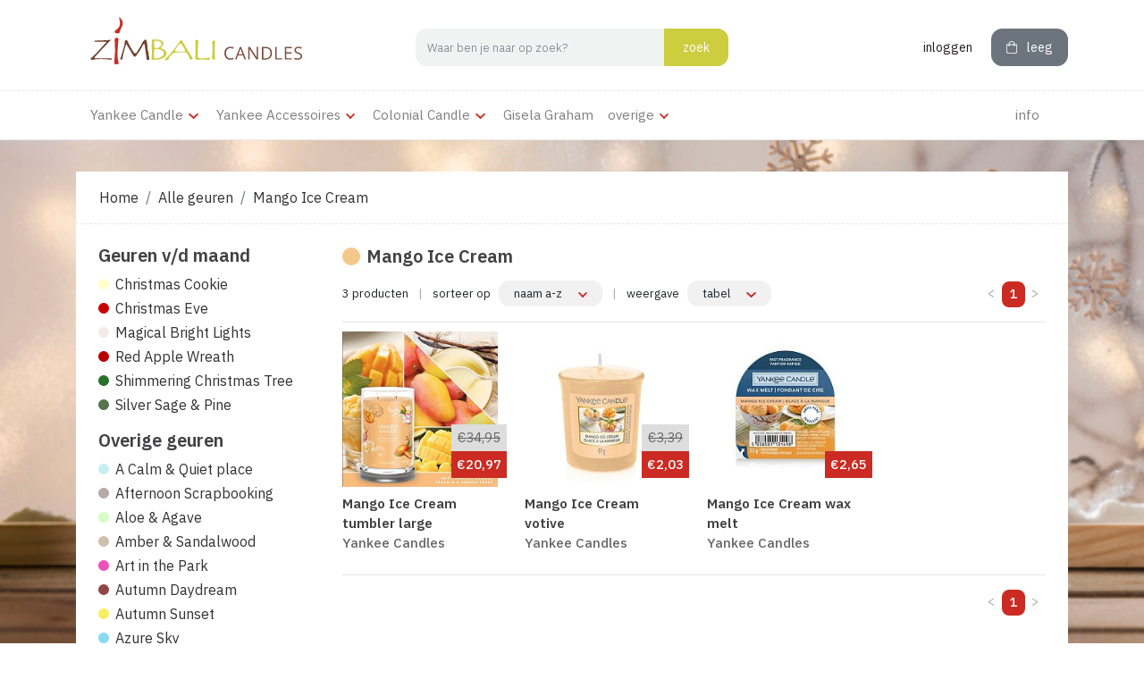

--- FILE ---
content_type: text/html; charset=UTF-8
request_url: https://www.zimbalicandles.nl/nl/webshop/scents/view/Mango_Ice_Cream/view:grid
body_size: 8787
content:
<!DOCTYPE html>
<html>
	<head>
		<title id="title">Zimbali Candles</title>
		
		<meta http-equiv="Content-Type" content="text/html; charset=utf-8" />
	    <meta name="author" content="eyebizz.nl | een allround internetoplossing voor het MKB: website, E-commerce, modules, klantbeheer en meer!"/>
	    <meta name="robots" content="index, follow" />
		<meta name="description" content="Welkom in de webwinkel van Zimbali Candles. Graag presenteren we hier een selectie van ons aanbod aan producten. Ons assortiment kent naast de bekende merken als Yankee Candle en Colonial Candle ook een verscheidenheid aan accessoires">
		<meta name="keywords" content="Zimbali Candles, Weustenrade, Geurkaarsen, Yankee Candle, Yankeecandle, Yankeecandles, Yankee candles, Krinkels, Gisela Graham, Jar Candles, Decoratie, Cadeau-artikelen">
		<meta http-equiv="language" content="nl">
		<meta name="generator" content="eyebizz CMS">
		<meta name="copyright" content="eyetractive.nl | masters in multimedia en internet" />

        <link rel="canonical" href="https://www.zimbalicandles.nl/nl/webshop/scents/view/Mango_Ice_Cream/view:grid" />

        <meta name="viewport" content="width=device-width, initial-scale=1, shrink-to-fit=no">

        <link rel="apple-touch-icon" sizes="57x57" href="/theme/zimbali/fav/apple-icon-57x57.png">
        <link rel="apple-touch-icon" sizes="60x60" href="/theme/zimbali/fav/apple-icon-60x60.png">
        <link rel="apple-touch-icon" sizes="72x72" href="/theme/zimbali/fav/apple-icon-72x72.png">
        <link rel="apple-touch-icon" sizes="76x76" href="/theme/zimbali/fav/apple-icon-76x76.png">
        <link rel="apple-touch-icon" sizes="114x114" href="/theme/zimbali/fav/apple-icon-114x114.png">
        <link rel="apple-touch-icon" sizes="120x120" href="/theme/zimbali/fav/apple-icon-120x120.png">
        <link rel="apple-touch-icon" sizes="144x144" href="/theme/zimbali/fav/apple-icon-144x144.png">
        <link rel="apple-touch-icon" sizes="152x152" href="/theme/zimbali/fav/apple-icon-152x152.png">
        <link rel="apple-touch-icon" sizes="180x180" href="/theme/zimbali/fav/apple-icon-180x180.png">
        <link rel="icon" type="image/png" sizes="192x192"  href="/theme/zimbali/fav/android-icon-192x192.png">
        <link rel="icon" type="image/png" sizes="32x32" href="/theme/zimbali/fav/favicon-32x32.png">
        <link rel="icon" type="image/png" sizes="96x96" href="/theme/zimbali/fav/favicon-96x96.png">
        <link rel="icon" type="image/png" sizes="16x16" href="/theme/zimbali/fav/favicon-16x16.png">
        <link rel="manifest" href="/theme/zimbali/fav/manifest.json">
        <meta name="msapplication-TileColor" content="#ffffff">
        <meta name="msapplication-TileImage" content="/theme/zimbali/fav/ms-icon-144x144.png">
        <meta name="theme-color" content="#ffffff">

        <link rel="stylesheet" type="text/css" href="/theme/zimbali/bootstrap/css/bootstrap.css?v=2" />
        <link rel="stylesheet" type="text/css" href="/theme/zimbali/css/external.css?v=4" />
        <link href="https://fonts.googleapis.com/css?family=IBM+Plex+Sans:100,200,300,400,500,600,700" rel="stylesheet">

        <script defer src="/theme/zimbali/fa/js/fontawesome-all.js?v=2"></script>

        <script type="text/javascript" src="/theme/zimbali/js/jquery-3.3.1.min.js?v=2"></script>
        <script src="https://cdnjs.cloudflare.com/ajax/libs/popper.js/1.12.9/umd/popper.min.js" integrity="sha384-ApNbgh9B+Y1QKtv3Rn7W3mgPxhU9K/ScQsAP7hUibX39j7fakFPskvXusvfa0b4Q" crossorigin="anonymous"></script>
        <script src="https://maxcdn.bootstrapcdn.com/bootstrap/4.0.0/js/bootstrap.min.js" integrity="sha384-JZR6Spejh4U02d8jOt6vLEHfe/JQGiRRSQQxSfFWpi1MquVdAyjUar5+76PVCmYl" crossorigin="anonymous"></script>
        <script type="text/javascript" src="/theme/zimbali/js/site.js?v=3"></script>

		            <link rel="shortcut icon" href="/theme/zimbali/uploads/settings/2024-02-16-100256flat-lay-colorful-paper-spring-flowers-frame_23-2148413811.jpg">
            <link rel="icon" type="image/vnd.microsoft.icon" href="/theme/zimbali/uploads/settings/2024-02-16-100256flat-lay-colorful-paper-spring-flowers-frame_23-2148413811.jpg" />
			
	<!-- REST aan het einde van de body -->

	</head>

	<body class="layout_columnleft " style="background-image:url('/theme/zimbali/uploads/settings/2026-01-14-091501wood-table-near-bank-snow-plant-twig-snowflakes-fairy-lights_23-2148011933.jpg')">

        <main>
            
                <header>
                    <div class="header-top">
                        <div class="container">
                            <div class="row">
                                <div class="col-md-3 col-lg-4 text-center text-md-left">
                                    <a href="/" title="Zimbali Candles - Home">
                                        <img class="logo d-none d-lg-block" alt="Zimbali Candles" src="/theme/zimbali/images/logo.svg">
                                        <img class="logo d-inline-block d-md-block d-lg-none mb-3 mb-md-0" alt="Zimbali Candles" src="/theme/zimbali/images/logo-small.svg">
                                    </a>
                                </div>
                                <div class="col-md-4">
                                    <form method="get" action="/nl/webshop/products/search/" accept-charset="utf-8" class="needs-validation">                                    <div class="input-group">
                                        <input id="headerSearchInput" type="text" class="form-control" name="term" placeholder="Waar ben je naar op zoek?" aria-label="Waar ben je naar op zoek?" >
                                        <div class="input-group-append">
                                            <button class="btn btn-success" type="submit">zoek</button>
                                        </div>
                                    </div>
                                    </form>                                </div>
                                <div class="col-md-5 col-lg-4 text-left text-md-right mt-3 mt-md-0">

                                                                            <a class="btn btn-link account mr-md-2 mr-lg-0" href="/nl/webshop/customers/login/via:header/">inloggen</a>
                                                                            
<span id="cart-button">
    <a class="btn btn-secondary btn-cart"  href="/nl/webshop/orders/cart/">
        <i class="fal fa-shopping-bag"></i>

        <span id="cart-amount-products">
            leeg        </span>
    </a>
</span>                                </div>
                            </div>
                        </div>
                    </div>
                    <div class="header-menu">
                        <div class="container">
                            <nav class="navbar navbar-expand-lg navbar-light" id="Hoofdmenu">
	<a class="navbar-brand d-block d-lg-none" href="#">Hoofdmenu</a>
	<button class="navbar-toggler" type="button" data-toggle="collapse" data-target="#navbarSupportedContent" aria-controls="navbarSupportedContent" aria-expanded="false" aria-label="Toggle navigation">
		<span class="navbar-toggler-icon"></span>
	</button>

	
	<div class="collapse navbar-collapse" id="navbarSupportedContent">
		<ul class="navbar-nav mr-auto">

			<li class="nav-item dropdown "><a class="nav-link" href="/nl/webshop/collections/view/27">Yankee Candle <i class="fas fa-chevron-down"></i></a><div class="dropdown-menu" style="width: 800px;"><div class="row justify-content-start p-1"><div class="col-12 col-lg-4"><div class="card bg-light border-0 p-2"><strong class="pl-2">Per geur:</strong><a class="dropdown-item mb-2" href="/nl/webshop/scents/index/"><i class="fas fa-chevron-right"></i> alle geuren</a><strong class="pl-2">Geur v/d maand:</strong><a class="dropdown-item" href="/nl/webshop/scents/view/Christmas_Cookie/"><i class="fas fa-chevron-right"></i> Christmas Cookie</a><a class="dropdown-item" href="/nl/webshop/scents/view/Christmas_Eve/"><i class="fas fa-chevron-right"></i> Christmas Eve</a><a class="dropdown-item" href="/nl/webshop/scents/view/Magical_Bright_Lights/"><i class="fas fa-chevron-right"></i> Magical Bright Lights</a><a class="dropdown-item" href="/nl/webshop/scents/view/Red_Apple_Wreath/"><i class="fas fa-chevron-right"></i> Red Apple Wreath</a><a class="dropdown-item" href="/nl/webshop/scents/view/Shimmering_Christmas_Tree/"><i class="fas fa-chevron-right"></i> Shimmering Christmas Tree</a><a class="dropdown-item" href="/nl/webshop/scents/view/Silver_Sage_Pine/"><i class="fas fa-chevron-right"></i> Silver Sage & Pine</a></div></div><div class="col-12 col-lg-8"><div class="card bg-white border-0 p-2"><div class="row" style="width: 400px;"><strong class="w-100 pl-2">Per soort:</strong><a class="dropdown-item col-12 col-lg-6" href="/nl/webshop/collections/view/96"><i class="fas fa-chevron-right"></i> Signature Collectie alle maten -25% </a><a class="dropdown-item col-12 col-lg-6" href="/nl/webshop/collections/view/103"><i class="fas fa-chevron-right"></i> Fantastic Fall </a><a class="dropdown-item col-12 col-lg-6" href="/nl/webshop/collections/view/104"><i class="fas fa-chevron-right"></i> Apres Ski 25% korting</a><a class="dropdown-item col-12 col-lg-6" href="/nl/webshop/collections/view/100"><i class="fas fa-chevron-right"></i> Passport to the Holidays 25% korting</a><a class="dropdown-item col-12 col-lg-6" href="/nl/webshop/collections/view/101"><i class="fas fa-chevron-right"></i> Hello Italy! </a><a class="dropdown-item col-12 col-lg-6" href="/nl/webshop/collections/view/2"><i class="fas fa-chevron-right"></i> Classic Candles small 25% korting  </a><a class="dropdown-item col-12 col-lg-6" href="/nl/webshop/collections/view/69"><i class="fas fa-chevron-right"></i> Waxmelts </a><a class="dropdown-item col-12 col-lg-6" href="/nl/webshop/collections/view/3"><i class="fas fa-chevron-right"></i> OUTLET 40% KORTING</a><a class="dropdown-item col-12 col-lg-6" href="/nl/webshop/collections/view/4"><i class="fas fa-chevron-right"></i> Votives 40% korting</a><a class="dropdown-item col-12 col-lg-6" href="/nl/webshop/collections/view/43"><i class="fas fa-chevron-right"></i> Kerstgeuren 25% op alle jars</a><a class="dropdown-item col-12 col-lg-6" href="/nl/webshop/collections/view/86"><i class="fas fa-chevron-right"></i> Filled Votives </a><a class="dropdown-item col-12 col-lg-6" href="/nl/webshop/collections/view/32"><i class="fas fa-chevron-right"></i> Theelichtjes</a><a class="dropdown-item col-12 col-lg-6" href="/nl/webshop/collections/view/28"><i class="fas fa-chevron-right"></i> Electric Scentplugs & refills </a><a class="dropdown-item col-12 col-lg-6" href="/nl/webshop/collections/view/6"><i class="fas fa-chevron-right"></i> Reed Diffusers 30% korting</a><a class="dropdown-item col-12 col-lg-6" href="/nl/webshop/collections/view/10"><i class="fas fa-chevron-right"></i> Carjars en 3pack</a><a class="dropdown-item col-12 col-lg-6" href="/nl/webshop/collections/view/55"><i class="fas fa-chevron-right"></i> Ultimate Carjars </a><a class="dropdown-item col-12 col-lg-6" href="/nl/webshop/collections/view/47"><i class="fas fa-chevron-right"></i> Giftsets </a></div></div></div></div></div></li><li class="nav-item dropdown "><a class="nav-link" href="/nl/webshop/collections/view/24">Yankee Accessoires <i class="fas fa-chevron-down"></i></a><div class="dropdown-menu"><a class="dropdown-item" href="/nl/webshop/collections/view/50"><i class="fas fa-chevron-right"></i> Kerst accessoires 40% korting</a><a class="dropdown-item" href="/nl/webshop/collections/view/13"><i class="fas fa-chevron-right"></i> Accessoires 40% korting</a><a class="dropdown-item" href="/nl/webshop/collections/view/39"><i class="fas fa-chevron-right"></i> Wastaartbranders 40% korting</a><a class="dropdown-item" href="/nl/webshop/collections/view/41"><i class="fas fa-chevron-right"></i> votive/theelicht houders 40% korting</a><a class="dropdown-item" href="/nl/webshop/collections/view/42"><i class="fas fa-chevron-right"></i> overige accessoires 40% korting</a></div></li><li class="nav-item dropdown "><a class="nav-link" href="/nl/webshop/collections/view/63">Colonial Candle  <i class="fas fa-chevron-down"></i></a><div class="dropdown-menu"><a class="dropdown-item" href="/nl/webshop/collections/view/79"><i class="fas fa-chevron-right"></i> Classic Line </a><a class="dropdown-item" href="/nl/webshop/collections/view/82"><i class="fas fa-chevron-right"></i> Wick candles 50% korting</a><a class="dropdown-item" href="/nl/webshop/collections/view/78"><i class="fas fa-chevron-right"></i> Pop of Color 50% korting</a><a class="dropdown-item" href="/nl/webshop/collections/view/81"><i class="fas fa-chevron-right"></i> M Baker 50% korting</a><a class="dropdown-item" href="/nl/webshop/collections/view/15"><i class="fas fa-chevron-right"></i> Waxblokjes 6 stuks 40% korting</a></div></li><li class="nav-item "><a class="nav-link" href="/nl/webshop/collections/view/23">Gisela Graham </a></li><li class="nav-item dropdown "><a class="nav-link" href="/nl/webshop/collections/view/30">overige <i class="fas fa-chevron-down"></i></a><div class="dropdown-menu"><a class="dropdown-item" href="/nl/webshop/collections/view/23"><i class="fas fa-chevron-right"></i> Gisela Graham SALE</a><a class="dropdown-item" href="/nl/webshop/collections/view/20"><i class="fas fa-chevron-right"></i> Krinkles Patience Brewster</a><a class="dropdown-item" href="/nl/webshop/collections/view/19"><i class="fas fa-chevron-right"></i> Diverse kado artikelen </a></div></li>		</ul>

		<ul class="navbar-nav ml-auto">

			<li class="nav-item dropdown pull-right "><a class="nav-link" href="/nl/page/2-Over-ons">Info</a><div class="dropdown-menu"><a class="dropdown-item" href="/nl/page/2-Over-ons">Over ons</a><a class="dropdown-item" href="/nl/page/6-Zimbali-spaarpunten">Spaarpunten</a><a class="dropdown-item" href="/nl/page/10-Betaling-verzending">Betaling & verzending</a><a class="dropdown-item" href="/nl/page/11-Retourneren">Retourneren</a><a class="dropdown-item" href="/nl/page/7-Kaarsen-info">Kaarsen info</a><a class="dropdown-item" href="/nl/page/12-Privacy">Privacy</a><a class="dropdown-item" href="/nl/page/3-Contact">Contact</a></div></li>		</ul>
	</div>
</nav>                        </div>
                    </div>
                </header>

                <div class="container">
                    <div class="main-content">

                        <div class="breadcrumbs-wrapper"><nav aria-label="breadcrumb">
  <ol class="breadcrumb bg-white m-0">
  <li class="breadcrumb-item"><a href="/">Home</a></li><li class="breadcrumb-item"><a href="/nl/webshop/scents/index/">Alle geuren</a></li><li class="breadcrumb-item"><a href="/nl/webshop/scents/view/Mango_Ice_Cream/">Mango Ice Cream</a></li></ol>
</nav></div>
                        <div class="layout-content">
                            <div class="row">
                                <div class="col-md-3"><div class="column  column-left">
<div class="d-none d-sm-none d-md-block">
    <div id="collections_module" class="s_box pt-2">
        <h2 class="h2-small">Geuren v/d maand</h2>
        <div class="s_list_1">
            <ul>
                                    <li><div class="scent-circle list" style="background-color:#ffffcc;"></div> <a href="/nl/webshop/scents/view/Christmas_Cookie/">Christmas Cookie</a></li>
                                    <li><div class="scent-circle list" style="background-color:#ca0000;"></div> <a href="/nl/webshop/scents/view/Christmas_Eve/">Christmas Eve</a></li>
                                    <li><div class="scent-circle list" style="background-color:#f0ebeb;"></div> <a href="/nl/webshop/scents/view/Magical_Bright_Lights/">Magical Bright Lights</a></li>
                                    <li><div class="scent-circle list" style="background-color:#b90000;"></div> <a href="/nl/webshop/scents/view/Red_Apple_Wreath/">Red Apple Wreath</a></li>
                                    <li><div class="scent-circle list" style="background-color:#29702a;"></div> <a href="/nl/webshop/scents/view/Shimmering_Christmas_Tree/">Shimmering Christmas Tree</a></li>
                                    <li><div class="scent-circle list" style="background-color:#57754d;"></div> <a href="/nl/webshop/scents/view/Silver_Sage_Pine/">Silver Sage & Pine</a></li>
                            </ul>
        </div>
        <h2 class="h2-small">Overige geuren</h2>
        <div class="s_list_1">
            <ul>
                                    <li><div class="scent-circle list" style="background-color:#c8eef0;"></div> <a href="/nl/webshop/scents/view/A_Calm_Quiet_place/">A Calm & Quiet place</a></li>
                                        <li><div class="scent-circle list" style="background-color:#b7a9a9;"></div> <a href="/nl/webshop/scents/view/Afternoon_Scrapbooking/">Afternoon Scrapbooking</a></li>
                                        <li><div class="scent-circle list" style="background-color:#d6fbc6;"></div> <a href="/nl/webshop/scents/view/Aloe_Agave/">Aloe & Agave</a></li>
                                        <li><div class="scent-circle list" style="background-color:#cec0b1;"></div> <a href="/nl/webshop/scents/view/Amber_Sandalwood/">Amber & Sandalwood</a></li>
                                        <li><div class="scent-circle list" style="background-color:#ec51bb;"></div> <a href="/nl/webshop/scents/view/Art_in_the_Park/">Art in the Park</a></li>
                                        <li><div class="scent-circle list" style="background-color:#924545;"></div> <a href="/nl/webshop/scents/view/Autumn_Daydream/">Autumn Daydream</a></li>
                                        <li><div class="scent-circle list" style="background-color:#f7ed64;"></div> <a href="/nl/webshop/scents/view/Autumn_Sunset/">Autumn Sunset</a></li>
                                        <li><div class="scent-circle list" style="background-color:#8adbf0;"></div> <a href="/nl/webshop/scents/view/Azure_Sky/">Azure Sky</a></li>
                                        <li><div class="scent-circle list" style="background-color:#eaeaea;"></div> <a href="/nl/webshop/scents/view/Baby_Powder/">Baby Powder</a></li>
                                        <li><div class="scent-circle list" style="background-color:#eff8aa;"></div> <a href="/nl/webshop/scents/view/Banoffee_Waffle/">Banoffee Waffle</a></li>
                                        <li><div class="scent-circle list" style="background-color:#8c8c46;"></div> <a href="/nl/webshop/scents/view/Bayberry/">Bayberry </a></li>
                                        <li><div class="scent-circle list" style="background-color:#6a77a0;"></div> <a href="/nl/webshop/scents/view/Bayside_Cedar/">Bayside Cedar</a></li>
                                        <li><div class="scent-circle list" style="background-color:#4c9bd6;"></div> <a href="/nl/webshop/scents/view/Beach_Escape/">Beach Escape</a></li>
                                        <li><div class="scent-circle list" style="background-color:#950000;"></div> <a href="/nl/webshop/scents/view/Black_Cherry/">Black Cherry</a></li>
                                        <li><div class="scent-circle list" style="background-color:#000000;"></div> <a href="/nl/webshop/scents/view/Black_Coconut/">Black Coconut</a></li>
                                        <li><div class="scent-circle list" style="background-color:#b8bfd5;"></div> <a href="/nl/webshop/scents/view/Black_Tea_Lemon/">Black Tea & Lemon</a></li>
                                        <li><div class="scent-circle list" style="background-color:#ffb366;"></div> <a href="/nl/webshop/scents/view/Calamansi_Cocktail/">Calamansi Cocktail</a></li>
                                        <li><div class="scent-circle list" style="background-color:#939393;"></div> <a href="/nl/webshop/scents/view/Candlelit_Cabin/">Candlelit Cabin</a></li>
                                        <li><div class="scent-circle list" style="background-color:#ffc299;"></div> <a href="/nl/webshop/scents/view/Capri_Glow/">Capri Glow</a></li>
                                        <li><div class="scent-circle list" style="background-color:#8a4500;"></div> <a href="/nl/webshop/scents/view/Cinnamon_Stick/">Cinnamon Stick</a></li>
                                        <li><div class="scent-circle list" style="background-color:#ffffff;"></div> <a href="/nl/webshop/scents/view/Clean_Cotton/">Clean Cotton</a></li>
                                        <li><div class="scent-circle list" style="background-color:#f5f0f0;"></div> <a href="/nl/webshop/scents/view/Coconut_Beach/">Coconut Beach</a></li>
                                        <li><div class="scent-circle list" style="background-color:#bde1ad;"></div> <a href="/nl/webshop/scents/view/Cucumber_Mint_Cooler/">Cucumber Mint Cooler</a></li>
                                        <li><div class="scent-circle list" style="background-color:#f9dcf1;"></div> <a href="/nl/webshop/scents/view/Desert_Blooms/">Desert Blooms</a></li>
                                        <li><div class="scent-circle list" style="background-color:#bddaa4;"></div> <a href="/nl/webshop/scents/view/Enchanted_Orchard/">Enchanted Orchard</a></li>
                                        <li><div class="scent-circle list" style="background-color:#687ac0;"></div> <a href="/nl/webshop/scents/view/Evening_Riverwalk/">Evening Riverwalk</a></li>
                                        <li><div class="scent-circle list" style="background-color:#f5c480;"></div> <a href="/nl/webshop/scents/view/Farm_Fresh_Peach/">Farm Fresh Peach</a></li>
                                        <li><div class="scent-circle list" style="background-color:#e7e7e7;"></div> <a href="/nl/webshop/scents/view/Fluffy_Towels/">Fluffy Towels</a></li>
                                        <li><div class="scent-circle list" style="background-color:#ffb9dc;"></div> <a href="/nl/webshop/scents/view/Fresh_Cut_Roses/">Fresh Cut Roses</a></li>
                                        <li><div class="scent-circle list" style="background-color:#f5d7a3;"></div> <a href="/nl/webshop/scents/view/Glistening_Leaves/">Glistening Leaves</a></li>
                                        <li><div class="scent-circle list" style="background-color:#d9993f;"></div> <a href="/nl/webshop/scents/view/Golden_Pumpkin/">Golden Pumpkin</a></li>
                                        <li><div class="scent-circle list" style="background-color:#9585c1;"></div> <a href="/nl/webshop/scents/view/Halloween_Mystical_tarrot_card/">Halloween Mystical Tarrot Card</a></li>
                                        <li><div class="scent-circle list" style="background-color:#f5d7f9;"></div> <a href="/nl/webshop/scents/view/Hand_Tied_Blooms/">Hand Tied Blooms</a></li>
                                        <li><div class="scent-circle list" style="background-color:#c40808;"></div> <a href="/nl/webshop/scents/view/Holiday_Cheer/">Holiday Cheer </a></li>
                                        <li><div class="scent-circle list" style="background-color:#cc0000;"></div> <a href="/nl/webshop/scents/view/Holiday_Hearth/">Holiday Hearth</a></li>
                                        <li><div class="scent-circle list" style="background-color:#74d89f;"></div> <a href="/nl/webshop/scents/view/Holiday_Winterfest/">Holiday Winterfest</a></li>
                                        <li><div class="scent-circle list" style="background-color:#b76f6f;"></div> <a href="/nl/webshop/scents/view/Home_Sweet_Home/">Home Sweet Home</a></li>
                                        <li><div class="scent-circle list" style="background-color:#f5eab2;"></div> <a href="/nl/webshop/scents/view/Iced_Berry_Lemonade/">Iced Berry Lemonade</a></li>
                                        <li><div class="scent-circle list" style="background-color:#3720ac;"></div> <a href="/nl/webshop/scents/view/Lakefront_Lodge/">Lakefront Lodge</a></li>
                                        <li><div class="scent-circle list" style="background-color:#fbe160;"></div> <a href="/nl/webshop/scents/view/Lemon_Gelato/">Lemon Gelato</a></li>
                                        <li><div class="scent-circle list" style="background-color:#acacff;"></div> <a href="/nl/webshop/scents/view/Lemon_Lavender/">Lemon Lavender</a></li>
                                        <li><div class="scent-circle list" style="background-color:#deb7f0;"></div> <a href="/nl/webshop/scents/view/Lilac_Blossoms/">Lilac Blossoms</a></li>
                                        <li><div class="scent-circle list" style="background-color:#d0d000;"></div> <a href="/nl/webshop/scents/view/Lime_Coriander/">Lime & Coriander</a></li>
                                        <li><div class="scent-circle list" style="background-color:#f4c88b;"></div> <b><a href="/nl/webshop/scents/view/Mango_Ice_Cream/">Mango Ice Cream</a></b></li>
                                        <li><div class="scent-circle list" style="background-color:#ffffff;"></div> <a href="/nl/webshop/scents/view/Midnight_Jasmine/">Midnight Jasmine</a></li>
                                        <li><div class="scent-circle list" style="background-color:#00008e;"></div> <a href="/nl/webshop/scents/view/Midsummers_Night/">Midsummers Night</a></li>
                                        <li><div class="scent-circle list" style="background-color:#9c214c;"></div> <a href="/nl/webshop/scents/view/Mulled_Sangria/">Mulled Sangria</a></li>
                                        <li><div class="scent-circle list" style="background-color:#d6d6d6;"></div> <a href="/nl/webshop/scents/view/North_Pole/">North Pole</a></li>
                                        <li><div class="scent-circle list" style="background-color:#83bdbe;"></div> <a href="/nl/webshop/scents/view/North_Pole_Hideaway/">North Pole Hideaway</a></li>
                                        <li><div class="scent-circle list" style="background-color:#c2d8f5;"></div> <a href="/nl/webshop/scents/view/Ocean_Air/">Ocean Air</a></li>
                                        <li><div class="scent-circle list" style="background-color:#abc997;"></div> <a href="/nl/webshop/scents/view/Olive_Cypress/">Olive & Cypress</a></li>
                                        <li><div class="scent-circle list" style="background-color:#cf7272;"></div> <a href="/nl/webshop/scents/view/Parisian_Holiday_Brunch/">Parisian Holiday Brunch</a></li>
                                        <li><div class="scent-circle list" style="background-color:#f94848;"></div> <a href="/nl/webshop/scents/view/Peppermint_Pinwheels/">Peppermint Pinwheels</a></li>
                                        <li><div class="scent-circle list" style="background-color:#f5dbdb;"></div> <a href="/nl/webshop/scents/view/Pink_Cherry_Vanilla/">Pink Cherry & Vanilla</a></li>
                                        <li><div class="scent-circle list" style="background-color:#ffbfdf;"></div> <a href="/nl/webshop/scents/view/Pink_Sands/">Pink Sands</a></li>
                                        <li><div class="scent-circle list" style="background-color:#825a2b;"></div> <a href="/nl/webshop/scents/view/Praline_Birch/">Praline & Birch</a></li>
                                        <li><div class="scent-circle list" style="background-color:#b47e41;"></div> <a href="/nl/webshop/scents/view/Pumpkin_Cinnamon_Swirl/">Pumpkin Cinnamon Swirl</a></li>
                                        <li><div class="scent-circle list" style="background-color:#ff2626;"></div> <a href="/nl/webshop/scents/view/Red_Raspberry/">Red Raspberry</a></li>
                                        <li><div class="scent-circle list" style="background-color:#90a880;"></div> <a href="/nl/webshop/scents/view/Sage_Citrus/">Sage & Citrus</a></li>
                                        <li><div class="scent-circle list" style="background-color:#d3a9a9;"></div> <a href="/nl/webshop/scents/view/Seaside_Woods/">Seaside Woods</a></li>
                                        <li><div class="scent-circle list" style="background-color:#f5b480;"></div> <a href="/nl/webshop/scents/view/Slopeside_Spritz/">Slopeside Spritz</a></li>
                                        <li><div class="scent-circle list" style="background-color:#d1c7c7;"></div> <a href="/nl/webshop/scents/view/smoked_vanilla_cashmere/">smoked vanilla cashmere</a></li>
                                        <li><div class="scent-circle list" style="background-color:#ffacd6;"></div> <a href="/nl/webshop/scents/view/Snowflake_Cookie/">Snowflake Cookie</a></li>
                                        <li><div class="scent-circle list" style="background-color:#ffffff;"></div> <a href="/nl/webshop/scents/view/Soft_Blanket/">Soft Blanket</a></li>
                                        <li><div class="scent-circle list" style="background-color:#f1efe9;"></div> <a href="/nl/webshop/scents/view/Soft_Wool_Amber/">Soft Wool & Amber</a></li>
                                        <li><div class="scent-circle list" style="background-color:#ae0000;"></div> <a href="/nl/webshop/scents/view/Sparkling_Cinnamon/">Sparkling Cinnamon</a></li>
                                        <li><div class="scent-circle list" style="background-color:#a30f0f;"></div> <a href="/nl/webshop/scents/view/Sparkling_Winterberry/">Sparkling Winterberry</a></li>
                                        <li><div class="scent-circle list" style="background-color:#f5edd6;"></div> <a href="/nl/webshop/scents/view/Spun_Sugar_Flurries/">Spun Sugar Flurries</a></li>
                                        <li><div class="scent-circle list" style="background-color:#b856b5;"></div> <a href="/nl/webshop/scents/view/Stargazing/">Stargazing</a></li>
                                        <li><div class="scent-circle list" style="background-color:#cc8ab7;"></div> <a href="/nl/webshop/scents/view/Summit_Stargazing/">Summit Stargazing</a></li>
                                        <li><div class="scent-circle list" style="background-color:#fbf9e4;"></div> <a href="/nl/webshop/scents/view/Sweet_Vanilla_Horchata/">Sweet Vanilla Horchata</a></li>
                                        <li><div class="scent-circle list" style="background-color:#eebb91;"></div> <a href="/nl/webshop/scents/view/The_Last_Paradise/">The Last Paradise</a></li>
                                        <li><div class="scent-circle list" style="background-color:#5d9a4c;"></div> <a href="/nl/webshop/scents/view/Tree_Farm_Festival/">Tree Farm Festival</a></li>
                                        <li><div class="scent-circle list" style="background-color:#f9c39f;"></div> <a href="/nl/webshop/scents/view/Tropical_Breeze/">Tropical Breeze</a></li>
                                        <li><div class="scent-circle list" style="background-color:#f7f01d;"></div> <a href="/nl/webshop/scents/view/Tropical_Starfruit/">Tropical Starfruit</a></li>
                                        <li><div class="scent-circle list" style="background-color:#5b3df0;"></div> <a href="/nl/webshop/scents/view/Twilight_Tunes/">Twilight Tunes</a></li>
                                        <li><div class="scent-circle list" style="background-color:#ffffec;"></div> <a href="/nl/webshop/scents/view/Vanilla/">Vanilla</a></li>
                                        <li><div class="scent-circle list" style="background-color:#fdf9e7;"></div> <a href="/nl/webshop/scents/view/Vanilla_Creme_Brulee/">Vanilla Creme Brulee</a></li>
                                        <li><div class="scent-circle list" style="background-color:#ffffb7;"></div> <a href="/nl/webshop/scents/view/Vanilla_Cupcake/">Vanilla Cupcake</a></li>
                                        <li><div class="scent-circle list" style="background-color:#faebeb;"></div> <a href="/nl/webshop/scents/view/Vanilla_Flurries/">Vanilla Flurries</a></li>
                                        <li><div class="scent-circle list" style="background-color:#62c400;"></div> <a href="/nl/webshop/scents/view/Vanilla_Lime/">Vanilla Lime</a></li>
                                        <li><div class="scent-circle list" style="background-color:#ffc891;"></div> <a href="/nl/webshop/scents/view/Warm_Cashmere/">Warm Cashmere</a></li>
                                        <li><div class="scent-circle list" style="background-color:#fbcda7;"></div> <a href="/nl/webshop/scents/view/Watercolour Skies/">Watercolour Skies</a></li>
                                        <li><div class="scent-circle list" style="background-color:#000000;"></div> <a href="/nl/webshop/scents/view/Wedding_Day/">Wedding Day</a></li>
                                        <li><div class="scent-circle list" style="background-color:#f3f1f1;"></div> <a href="/nl/webshop/scents/view/White_Gardenia-1/">White Gardenia</a></li>
                                        <li><div class="scent-circle list" style="background-color:#fafded;"></div> <a href="/nl/webshop/scents/view/White_Spruce_Grapefruit/">White Spruce & Grapefruit</a></li>
                                        <li><div class="scent-circle list" style="background-color:#f5d1e9;"></div> <a href="/nl/webshop/scents/view/Wild_Orchid/">Wild Orchid</a></li>
                                        <li><div class="scent-circle list" style="background-color:#07b8bb;"></div> <a href="/nl/webshop/scents/view/Winter_Night_Stars/">Winter Night Stars</a></li>
                                        <li><div class="scent-circle list" style="background-color:#a2a0a0;"></div> <a href="/nl/webshop/scents/view/Woodland_Weekend_Memories/">Woodland Weekend Memories</a></li>
                                </ul>
        </div>
    </div>
</div></div></div><div class="col-md-9"><div class="column column-content"><!-- collection description -->

<div id="collection-view">

	<div class="collection-header text-center text-md-left pb-2">
		<h2 class="h2-small mt-2 mt-1"><div class="scent-circle featured" style="background-color:#f4c88b;"></div> Mango Ice Cream</h2>

			</div>

	<!-- collection products header -->
	<div id="listing_options" class="row">

		<div class="col-md-8 collection-filters text-center text-sm-center text-md-left">

			<span class="d-none d-sm-none d-md-none d-lg-inline d-xl-inline">3 producten</span>

			<span class="divider d-none d-sm-none d-md-none d-lg-none d-xl-inline">|</span>
			<span class="d-none d-sm-none d-md-none d-lg-none d-xl-inline">sorteer op</span>
			<div class="dropdown d-inline-block">
				<button class="btn btn-sm btn-light dropdown-toggle" type="button" id="sortMenuButton" data-toggle="dropdown" aria-haspopup="true" aria-expanded="false">
					Naam A-Z <i class="fas fa-chevron-down"></i>
				</button>
				<div class="dropdown-menu" aria-labelledby="sortMenuButton">
											<a class="dropdown-item" href="/nl/webshop/scents/view/Mango_Ice_Cream/productsorting:0">Naam A-Z</a>
												<a class="dropdown-item" href="/nl/webshop/scents/view/Mango_Ice_Cream/productsorting:1">Naam Z-A</a>
												<a class="dropdown-item" href="/nl/webshop/scents/view/Mango_Ice_Cream/productsorting:2">Nieuw</a>
										</div>
			</div>

			<span class="divider d-none d-sm-none d-md-none d-lg-none d-xl-inline">|</span>
			<span class="d-none d-sm-none d-md-none d-lg-none d-xl-inline">weergave</span>
			<div class="dropdown d-inline-block">
								<button class="btn btn-sm btn-light dropdown-toggle" type="button" id="typeMenuButton" data-toggle="dropdown" aria-haspopup="true" aria-expanded="false">
					Tabel <i class="fas fa-chevron-down"></i>
				</button>
				<div class="dropdown-menu" aria-labelledby="typeMenuButton">
											<a class="dropdown-item" href="/nl/webshop/scents/view/Mango_Ice_Cream/view:grid">Tabel</a>
												<a class="dropdown-item" href="/nl/webshop/scents/view/Mango_Ice_Cream/view:list">Lijst</a>
										</div>
			</div>


		</div>
		<div class="col-md-4 nav-float-right nav-float-sm-center pt-2 pb-1 pt-md-0 pb-md-0">
			<nav><ul class="pagination pagination-sm justify-content-center justify-content-md-start"><li class="page-item disabled"><a disabled class="page-link arrow"  href="/nl/webshop/scents/view/Mango_Ice_Cream/view:grid/page:1/limit:48"><</a></li><li class="page-item disabled active"><a class="page-link" href="/nl/webshop/scents/view/Mango_Ice_Cream/view:grid/page:1/limit:48">1</a></li><li class="page-item disabled"><a disabled class="page-link arrow" href="/nl/webshop/scents/view/Mango_Ice_Cream/view:grid/page:1/limit:48">></a></li></ul></nav>		</div>

		
	</div>

	<!-- collection content -->
	
<div class="products view-grid ">
    <div class="row">
	
        <div class="col-12 col-sm-6 col-lg-4 col-xl-3 ">
            <div class="product">
                <a class="d-block" title="Yankee Candles - Mango Ice Cream tumbler large"
                   href="/nl/webshop/products/view/1437/from:/">
                    <div onclick="location.href='/nl/webshop/products/view/1437/from:/';" class="product-thumb" title="Yankee Candles - Mango Ice Cream tumbler large"
                         style="background-image:url('/slir/?w=220&h=220&i=/app/views/themed/zimbali/webroot/uploads/webshop/productimages/1437/mango ice cream tumb.JPG')">

						<span class="price-compare d-block"><span class="original">&#8364;34,95</span><span class="discounted">&#8364;20,97</span></span>
                        <a href="/nl/webshop/products/addtocart/1437/1/c0c7c76d30bd3dcaefc96f40275bdc0a" id="link-650047244" class="add-to-cart"><i class="far fa-shopping-bag"></i></a>                    </div>
                    <h3 class="h3-xsmall">
                        <a class="d-block"
                           href="/nl/webshop/products/view/1437/from:/">Mango Ice Cream tumbler large                            <span class="subtitle">
                            Yankee Candles                        </span>
                        </a>
                    </h3>
                </a>
            </div>
        </div>

		
        <div class="col-12 col-sm-6 col-lg-4 col-xl-3 ">
            <div class="product">
                <a class="d-block" title="Yankee Candles - Mango Ice Cream votive"
                   href="/nl/webshop/products/view/1123/from:/">
                    <div onclick="location.href='/nl/webshop/products/view/1123/from:/';" class="product-thumb" title="Yankee Candles - Mango Ice Cream votive"
                         style="background-image:url('/slir/?w=220&h=220&i=/app/views/themed/zimbali/webroot/uploads/webshop/productimages/1123/mango ice cream.JPG')">

						<span class="price-compare d-block"><span class="original">&#8364;3,39</span><span class="discounted">&#8364;2,03</span></span>
                        <a href="/nl/webshop/products/addtocart/1123/1/44f683a84163b3523afe57c2e008bc8c" id="link-1373264506" class="add-to-cart"><i class="far fa-shopping-bag"></i></a>                    </div>
                    <h3 class="h3-xsmall">
                        <a class="d-block"
                           href="/nl/webshop/products/view/1123/from:/">Mango Ice Cream votive                            <span class="subtitle">
                            Yankee Candles                        </span>
                        </a>
                    </h3>
                </a>
            </div>
        </div>

		
        <div class="col-12 col-sm-6 col-lg-4 col-xl-3 ">
            <div class="product">
                <a class="d-block" title="Yankee Candles - Mango Ice Cream wax melt "
                   href="/nl/webshop/products/view/1703/from:/">
                    <div onclick="location.href='/nl/webshop/products/view/1703/from:/';" class="product-thumb" title="Yankee Candles - Mango Ice Cream wax melt "
                         style="background-image:url('/slir/?w=220&h=220&i=/app/views/themed/zimbali/webroot/uploads/webshop/productimages/1703/mango ice cream.JPG')">

						<span class="price d-block">&#8364;2,65</span>
                        <a href="/nl/webshop/products/addtocart/1703/1/eccbc87e4b5ce2fe28308fd9f2a7baf3" id="link-1242582259" class="add-to-cart"><i class="far fa-shopping-bag"></i></a>                    </div>
                    <h3 class="h3-xsmall">
                        <a class="d-block"
                           href="/nl/webshop/products/view/1703/from:/">Mango Ice Cream wax melt                             <span class="subtitle">
                            Yankee Candles                        </span>
                        </a>
                    </h3>
                </a>
            </div>
        </div>

		<script type="text/javascript">
//<![CDATA[
$(document).ready(function () {$("#link-650047244").bind("click", function (event) {$.ajax({dataType:"html", success:function (data, textStatus) {$("#cart-button").html(data);}, url:"\/nl\/webshop\/products\/addtocart\/1437\/1\/c0c7c76d30bd3dcaefc96f40275bdc0a"});
return false;});
$("#link-1373264506").bind("click", function (event) {$.ajax({dataType:"html", success:function (data, textStatus) {$("#cart-button").html(data);}, url:"\/nl\/webshop\/products\/addtocart\/1123\/1\/44f683a84163b3523afe57c2e008bc8c"});
return false;});
$("#link-1242582259").bind("click", function (event) {$.ajax({dataType:"html", success:function (data, textStatus) {$("#cart-button").html(data);}, url:"\/nl\/webshop\/products\/addtocart\/1703\/1\/eccbc87e4b5ce2fe28308fd9f2a7baf3"});
return false;});});
//]]>
</script>
        <script type="text/javascript">
            $(function() {

                $('.add-to-cart').on('click', function(event) {
                    $(this).addClass('secondary');
                    alert('Product toegevoegd aan winkelmand.');
                });

            });
        </script>
    </div>
</div>		<hr />
		<div class="row">
			<div class="col">
				<nav><ul class="pagination pagination-sm justify-content-center justify-content-md-end"><li class="page-item disabled"><a disabled class="page-link arrow"  href="/nl/webshop/scents/view/Mango_Ice_Cream/view:grid/page:1/limit:48"><</a></li><li class="page-item disabled active"><a class="page-link" href="/nl/webshop/scents/view/Mango_Ice_Cream/view:grid/page:1/limit:48">1</a></li><li class="page-item disabled"><a disabled class="page-link arrow" href="/nl/webshop/scents/view/Mango_Ice_Cream/view:grid/page:1/limit:48">></a></li></ul></nav>			</div>
		</div>
		
</div></div></div><div style="clear:both;"></div>                            </div>
                        </div>


                    </div>
                </div>

            

        </main>

        <footer>
            <div class="footer-top">
                <div class="container">
                    <div class="row">
                        <div class="col-12 col-md-2">
                            <a href="https://www.facebook.com/zimbalicandles/" target="_blank"><i class="fab fa-facebook-square"></i></a>
                            <a href="https://nl.pinterest.com/zimbaliyankee/" target="_blank"><i class="fab fa-pinterest-square"></i></a>
                            <a href="https://twitter.com/zimbalicandles/" target="_blank"><i class="fab fa-twitter-square"></i></a>
                        </div>
                        <div class="col-12 col-md-10 text-left text-sm-right">
                            <ul class="usps mt-2 mt-md-0">
                                <li class="d-block d-lg-inline-block"><i class="far fa-thumbs-up"></i>Gratis verzending vanaf € 35,-</li>
                                <li class="d-block d-lg-inline-block"><i class="far fa-thumbs-up"></i>Binnen 1 dag verzonden (na betaling)</li>
                                <li class="d-block d-lg-inline-block"><i class="far fa-thumbs-up"></i>Mooie kortingen met spaarpunten</li>
                            </ul>
                        </div>
                    </div>
                </div>

            </div>
            <div class="footer-mid">
                <div class="container">
                    <div class="row justify-content-md-center">
                        <div class="col col-md-auto">
                            <div class="pl-2 pr-2 pl-md-0 pr-md-0">
                                <ul class="footer-nav">
                                    <li><a class="font-weight-bold">over ons</a></li>
                                    <li><a class="" href="/nl/page/2-Over-ons">winkel & openingstijden</a></li>
                                    <li><a class="" href="/nl/page/10-Betaling-verzending">betaling & verzending</a></li>
                                    <li><a class="" href="/nl/page/6-Zimbali-spaarpunten">spaarpunten</a></li>
                                </ul>
                            </div>
                        </div>
                        <div class="col col-md-auto">
                            <div class="pl-2 pr-2 pl-md-0 pr-md-0">
                                <ul class="footer-nav">
                                    <li><a class="font-weight-bold">klantenservice</a></li>
                                    <li><a class="" href="/nl/page/11-Retourneren">retourneren</a></li>
                                    <li><a class="" href="/nl/page/4-Bestel-en-leveringsvoorwaarden">voorwaarden</a></li>
                                    <li><a class="" href="/nl/page/12-Privacy">privacy</a> - <a class="" href="/nl/page/3-Contact">contact</a></li>
                                </ul>
                            </div>
                        </div>
                    </div>
                </div>
            </div>
            <div class="footer-bottom">
                <div class="container">
                    <div class="row">
                        <div class="col-12 col-sm-6 text-center text-md-left">
                            Zimbali Candles
                        </div>
                        <div class="col-12 col-sm-6 text-center text-md-right">
                            website door <a href="https://www.eyetractive.nl" target="_blank">eyetractive</a>
                        </div>
                    </div>
                </div>
            </div>
        </footer>

                <script type="text/javascript">

            var _gaq = _gaq || [];
            _gaq.push(['_setAccount', 'UA-2206782-1']);
            _gaq.push(['_trackPageview']);

            (function() {
                var ga = document.createElement('script'); ga.type = 'text/javascript'; ga.async = true;
                ga.src = ('https:' == document.location.protocol ? 'https://ssl' : 'http://www') + '.google-analytics.com/ga.js';
                var s = document.getElementsByTagName('script')[0]; s.parentNode.insertBefore(ga, s);
            })();

        </script>
        

                    <script async src="https://www.googletagmanager.com/gtag/js?id=G-BP2XXMG4WJ"></script>
            <script>
                window.dataLayer = window.dataLayer || [];
                function gtag(){dataLayer.push(arguments);}
                gtag('js', new Date());

                gtag('config', 'G-BP2XXMG4WJ', { 'anonymize_ip': true });
            </script>

            
        <script type="text/javascript">
          $(document).ready(function() {
            $('#home_recent_products').each(function() {
                $.get('http://zimbali.eyebizz.nl/nl/webshop/products/home_recent/',function(data) {
                    $('#home_recent_products').html(data);
                    $('#home_recent_products').show();
                });
            });
          });
        </script>

        <div id="fb-root"></div>
        <script>(function(d, s, id) {
          var js, fjs = d.getElementsByTagName(s)[0];
          if (d.getElementById(id)) return;
          js = d.createElement(s); js.id = id;
          js.src = "//connect.facebook.net/en_GB/all.js#xfbml=1&appId=304088949624889";
          fjs.parentNode.insertBefore(js, fjs);
        }(document, 'script', 'facebook-jssdk'));</script>

        <!--Start of Tawk.to Script-->
        <script type="text/javascript">
            var Tawk_API=Tawk_API||{}, Tawk_LoadStart=new Date();
            (function(){
                var s1=document.createElement("script"),s0=document.getElementsByTagName("script")[0];
                s1.async=true;
                s1.src='https://embed.tawk.to/5afd38ed227d3d7edc25663e/default';
                s1.charset='UTF-8';
                s1.setAttribute('crossorigin','*');
                s0.parentNode.insertBefore(s1,s0);
            })();
        </script>
        <!--End of Tawk.to Script-->

    </body>
</html>

--- FILE ---
content_type: text/css
request_url: https://www.zimbalicandles.nl/theme/zimbali/css/external.css?v=4
body_size: 3394
content:
* {
    font-family: 'IBM Plex Sans', sans-serif;
}

h1, h2, h3 {
    color:#414042;
    font-weight: 500;
}

h2 {
    font-size: 22px;
}
.h2-small {
    font-size:20px;
    font-weight:600;
}

h3 {
    font-size: 18px;
    font-weight: 600;
    line-height:24px;
}
.h3-small {
    font-size:17px;
    font-weight:500;
}
.h3-small .subtitle {
    display:block;
    color:#666;
    font-weight:400;
}
.h3-xsmall {
    font-size:15px;
    font-weight:600;
    line-height: 22px;
}
.h3-xsmall .subtitle {
    display:block;
    color:#666;
    font-weight:500;
}

h4 {
    font-size: 16px;
    font-weight: 600;
}

h5 {
    font-size: 16px;
    font-weight: 500;
}

html {
    position: relative;
    min-height: 100%;
}
body {
    margin-bottom: 265px; /* Margin bottom by footer height */
}
footer {
    position: absolute;
    bottom: 0;
    width: 100%;
    height: 265px; /* Set the fixed height of the footer here */
    background: #fff;
}

html,body {
    min-height: 100%;
}

body {
    background: center center no-repeat url(/theme/zimbali/images/bg-temp.jpg);
    background-size: cover;
    background-attachment: fixed;
}

.btn {
    border-radius: 12px;
    font-size: 14px;
    padding-left: 16px;
    padding-right: 16px;
    text-transform: lowercase;
}

.btn-light {
    background-color: #f1f1f1;
    border-color: #f1f1f1;
}

.bg-light {
    background-color: #f1f1f1 !important;
}

.btn-success {
    background-color: #cecc3f;
    border-color: #cecc3f;
    color: #fff;
}

.btn-success:hover {
    background-color: #b8b71c;
    border-color: #b8b71c;
}
.btn-success:not(:disabled):not(.disabled):active, .btn-success:not(:disabled):not(.disabled).active, .show > .btn-success.dropdown-toggle {
    background-color: #b8b71c;
    border-color: #b8b71c;
}

.btn-success:focus, .btn-success.focus, .btn-success:not(:disabled):not(.disabled):active:focus, .btn-success:not(:disabled):not(.disabled).active:focus, .show > .btn-success.dropdown-toggle:focus {
    box-shadow: 0 0 0 0.2rem rgba(206,204,63,0.5);
}

.btn-primary {
    background-color: #cb2b23;
    border-color: #cb2b23;
}

.btn-primary:hover {
    background-color: #b81e14;
    border-color: #b81e14;
}
.btn-primary:not(:disabled):not(.disabled):active, .btn-primary:not(:disabled):not(.disabled).active, .show > .btn-primary.dropdown-toggle {
    background-color: #b81e14;
    border-color: #b81e14;
}

.btn-primary:focus, .btn-primary.focus, .btn-primary:not(:disabled):not(.disabled):active:focus, .btn-primary:not(:disabled):not(.disabled).active:focus, .show > .btn-primary.dropdown-toggle:focus {
    box-shadow: 0 0 0 0.2rem rgba(184,30,20,0.5);
}

.btn-danger {
    background-color: #cb2b23;
    border-color: #cb2b23;
}

.btn-danger:hover {
    background-color: #b81e14;
    border-color: #b81e14;
}
.btn-danger:not(:disabled):not(.disabled):active, .btn-danger:not(:disabled):not(.disabled).active, .show > .btn-danger.dropdown-toggle {
    background-color: #b81e14;
    border-color: #b81e14;
}

.bg-danger {
    background-color: #cb2b23 !important;
}

.badge-danger {
    background-color: #cb2b23 !important;
    border-color: #cb2b23 !important;
}

.badge strong {
    font-weight: 700;
}

.badge {
    font-weight: 400;
}


img.logo {
    max-width: 270px;
    max-height: 55px;
    margin-top:-14px;
}

header .dropdown:hover > .dropdown-menu {
    display: block;
}

.header-top {
    background: #fff;
    border-bottom: 1px dashed #e6e6e6;
    padding: 32px 0 27px 0;
}

@media (max-width: 767px) {
    .header-top {
        padding-top: 24px;
        padding-bottom: 20px;
    }

    .usps li {
        font-size: 14px !important;
    }
}

.header-menu {
    background: #fff;
    border-bottom: 1px solid #e6e6e6;
}

.header-top input {
    height: 42px;
    font-size: 13px;
    font-weight: 300;
    color:#000;
    background: #f1f2f2;
    border-color: #f1f2f2;
    border-radius: 12px;
    box-shadow: none !important;
    transition: .2s linear all;
}

.header-top input:focus {
    border-color: #cecc3f;
}

.header-top .input-group-append .btn {
    padding-left: 20px;
    padding-right: 20px;
}

.header-top .btn-link {
    color: #231f20;
}

.header-top .btn-cart,
.header-top .btn.account {
    height: 42px;
    line-height:28px;
}

.header-top .btn-cart svg {
    margin-right: 8px;
}

.header-menu li.nav-item a {
    font-size: 15px;
    padding-left:0 !important;
    padding-right: 16px !important;
}

.header-menu li.nav-item a svg {
    font-size: 12px;
    color: #cb2b23;
    margin-left: 2px;
    margin-right: 4px;
}

.header-menu .ml-auto li a {
    text-transform: lowercase;
}

.header-menu .dropdown-menu {
    border-radius: 0 !important;
    border-color:#fff !important;
    background: #fff !important;
    box-shadow: 0 8px 16px rgba(0,0,0,0.1);
    padding: 10px 8px;
}

.header-menu .dropdown-menu a.dropdown-item {
    padding-left: 8px !important;
    padding-right: 8px !important;
}

.main-content {
    margin-top: 35px;
    background: #fff;
}

.home .main-content {
    margin-top: 15px;
    background: none;
}

.layout-content {
    padding: 15px 25px 45px 25px;
}

.home .layout-content {
    padding: 15px 0 45px 0;
}

.breadcrumbs-wrapper {
    padding: 5px 10px;
    border-bottom: 1px dashed #e6e6e6;
}

.breadcrumb-item a {
    color:#333;
}

.no-breadcrumbs {
    width: 100%;
    height: 15px;
}

.footer-top {
    background: #cecc3f;
    color: #fff;
    padding: 18px 0 19px 0;
}

.footer-top a {
    color: #fff;
}

.footer-bottom, .footer-bottom a {
    color: #808285;
    transition: color .1s linear;
}

.footer-bottom a:hover {
    text-decoration: none;
    color: #ed2437;
}

.footer-top .usps, .footer-top .usps li {
    display:inline-block;
    margin:0;
    padding:0;
}

.footer-top .usps li {
    margin: 0 7px;
    font-size: 15px;
}

.footer-top svg {
    font-size: 20px;
    margin: 0 2px;
    position: relative;
    top:2px;
}

.footer-top .usps li svg {
    font-size: 16px;
    margin-right: 5px;
}

.footer-mid {
    background: #fff;
    font-size: 14px;
    padding: 40px 0 20px 0;
}

.footer-bottom {
    background: #fff;
    font-size: 14px;
    line-height: 30px;
    padding: 10px 0;
}

.footer-nav, .footer-nav li {
    list-style: none;
    margin:0;
    padding:0;
}

.footer-nav li a {
    color: #58595b !important;
    line-height: 23px;
}

.footer-nav li a.font-weight-bold {
    font-weight: 600 !important;
}

table.orders a {
    display:block;
    color:#333;
}

table.orders a:hover {
    text-decoration: none;
}

.cart-amount-action {
    height: 38px;
}

.cart-amount-action svg {
    margin-top:5px;
}

.cart-table td {
    vertical-align: middle;
}

.hide-col-sm-9s .col-sm-9 {
    width: 100% !important;
    flex: 0 0 100% !important;
    max-width: 100% !important;
}

#collections_module ul {
    list-style: none;
    margin-left:0;
    padding-left:0;
}

#collections_module ul li {
    padding-bottom:3px;
}

#collections_module ul li:last-of-type {
    padding-bottom: 0;
}

#collections_module ul li ul li ul li {
    padding-left:16px;
}

#collections_module ul a {
    color:#333;
}

#collections_module ul li b a{
    color:#cb2b23;
}

.pagination .page-link {
    border: none !important;
}

.pagination .page-link {
    color:#000;
    border-radius: 8px !important;
}

.pagination .page-link:hover {
    position: relative;
    z-index:500;
}

.pagination .page-link.arrow {
    line-height:19px;
}

.pagination .disabled .page-link {
    color:#aaa !important;
}

.pagination .disabled.active .page-link {
    color:#fff !important;
    font-weight:500;
    background: #cb2b23 !important;
    padding: 4px 9px !important;
    margin:0 !important;
}

.collection-filters {
    font-size: 13px;
}

.collection-filters span.divider {
    color: #aaa;
    padding:0 8px;
}

.collection-filters .btn-sm {
    font-size: 13px;
    position: relative;
    top:-1px;
    margin-left:6px;
}

.collection-filters select.filter {
    width: auto;
    background: #f1f2f2;
    border:none !important;
}

.collection-filters .dropdown-toggle::after {
    display:none !important;
    border:none !important;
}

.collection-filters .dropdown-toggle svg {
    color:#cb2b23;
    font-size:12px;
    position: relative;
    top:1px;
    margin-left:15px;
}

.collection-filters .dropdown-menu {
    font-size:13px;
    padding:6px 1px !important;
}

.collection-filters .dropdown-menu .dropdown-item {
    padding: 3px 10px;
}

.nav-float-right nav {
    float:right;
}

@media (max-width: 767px) {
    .nav-float-sm-center nav {
        float:none !important;
    }
}

.products.view-list, .products.view-grid {
    border-top: 1px solid #e6e6e6;
}

.products.view-grid.home-recent {
    border-top: none !important;
}

.products.view-grid {
    padding-top:10px;
}

.products.view-list .product {
    border-bottom: 1px solid #e6e6e6;
    padding:10px 0;
}

.products.view-grid .product:hover {
    position: relative;
    background:#fff;
    border-radius:8px;
    box-shadow: 0 3px 15px rgba(0,0,0,0.2);
    padding:20px !important;
    margin:-20px !important;
    z-index:1000;
}

.products.view-grid .on-hover {
    display:none;
}

.products.view-grid .product:hover .on-hover {
    display:block;
}

.product-thumb {
    width:90%;
    padding-bottom:90%;
    background-color: #fff;
    background-repeat: no-repeat;
    background-size: contain !important;
    background-position: center center;
    position: relative;
}

@media (max-width: 991px) {
    .product-thumb {
        width:100%;
        padding-bottom:100%;
        margin-bottom:5px;
    }
}

.products.view-grid .product-thumb {
    width: 100%;
    padding-bottom:100%;
    margin-bottom:8px;
}

@media (max-width: 1199px) and (min-width: 992px) {
    .product .price-compare {
        bottom:-20px !important;
    }
    .product .price {
        bottom:-20px !important;
    }
}

.product-thumb .price  {
    display: block;
    position:absolute;
    bottom:10px;
    right:-10px;
    background: #cb2b23;
    color: #fff;
    font-weight: 500;
    font-size: 15px;
    padding:4px 6px;
    text-align: center;
}

.product-thumb .price-compare {
    display: block;
    position:absolute;
    bottom:10px;
    right:-10px;
    font-weight: 500;
    font-size: 15px;
    text-align: center;
}


.product-thumb .price-compare span {
    display:block;
    width:100%;
    padding:4px 6px;
}

.product-thumb .price-compare span.original {
    background: #ddd;
    color: #666;
    font-weight:400;
    text-decoration: line-through;
}

.product-thumb .price-compare span.discounted {
    background: #cb2b23;
    color: #fff;
}

.product .add-to-cart {
    display: block;
    position:absolute;
    bottom:10px;
    left:0px;
    background: #cecc3f;
    color: #fff;
    font-weight: 500;
    font-size: 15px;
    padding:4px 6px;
    text-align: center;
    opacity:0;
    transition: all .2s ease-in-out;
    border-radius: 12px;
    min-width: 30px;
}

.product:hover .add-to-cart {
    opacity:1;
    transition: all .2s ease-in-out;
}

.product:hover .add-to-cart:hover {
    background: #b8b71c;
    transition: all .2s ease-in-out;
}

.product .add-to-cart.secondary {
    background: #5a6268 !important;
}

.product .add-to-cart svg {
    color: #fff;
}

.product h3 a {
    color: #414042;
}

small.price {
    font-weight: 500;
    padding-right:3px;
}

.product p.description {
    height:54px;
    max-height:54px;
    font-weight:400;
    font-size:13px;
    line-height: 17px;
    overflow: hidden;
    margin-bottom:6px;
}

@media (max-width: 991px) {
    .product p.description {
        height: auto;
        margin-bottom:10px;
    }
}

.product-view .extra-image {
    border:1px solid #eee;
    width: 100%;
    padding-top:100%;
    background-repeat: no-repeat;
    background-position: center center;
    background-size: contain;
}

.product-view .extra-image:hover {
    border-color: #cecc3f;
}

.product-view .price-inline {
    font-weight: 500;
    color: #414042;
    position:relative;
    top:1px;
    padding-right:5px;
    font-size:16px;
}

.socials {
    vertical-align: top;
}

.socials > a {
    display: inline-block;
    position: relative;
    top:-6px;
    margin-left:4px;
    margin-right:4px;
}

.carousel-caption {
    left: 30px;
    right: 30px;
    max-width: 350px;
    bottom: 30px;
    padding: 25px 25px 10px 25px;
    text-align: left;
}

.carousel-control-prev, .carousel-control-next {
    opacity:.7;
}

.carousel-control-prev-icon {
    background-image: url("data:image/svg+xml;charset=utf8,%3Csvg xmlns='http://www.w3.org/2000/svg' fill='%23cb2b23' viewBox='0 0 8 8'%3E%3Cpath d='M5.25 0l-4 4 4 4 1.5-1.5-2.5-2.5 2.5-2.5-1.5-1.5z'/%3E%3C/svg%3E");
}

.carousel-control-next-icon {
    background-image: url("data:image/svg+xml;charset=utf8,%3Csvg xmlns='http://www.w3.org/2000/svg' fill='%23cb2b23' viewBox='0 0 8 8'%3E%3Cpath d='M2.75 0l-1.5 1.5 2.5 2.5-2.5 2.5 1.5 1.5 4-4-4-4z'/%3E%3C/svg%3E");
}
.btn-link-arrow svg {
    color: #cb2b23;
    margin-left:-16px;
    margin-right: 3px;
    position: relative;
}

.btn-link-arrow {
    color:#333;
}

.btn-link-arrow:hover {
    text-decoration: none;
    color: #cb2b23;
}

@media screen and (min-width: 1200px) {
    .home-aside {
        min-height: 421px;
    }
}



.home-aside h2,
.home-recent-wrap h2 {
    font-size: 18px;
    margin-bottom:15px;
}

.home-aside p {
    font-size:15px;
}

a.dropdown-item svg {
    font-size: 11px !important;
    position:relative;
    top:-1px;
}

.scent {
    margin-bottom:5px;
}

.scent-featured {
    margin-bottom:30px;
}

.scent-thumb {
    padding-top: 78%;
    margin-bottom: 10px;
    position: relative;
    background-color: #fff;
    background-size: contain;
    background-position: center center;
    background-repeat: no-repeat;
}

.scent-circle {
    width: 20px;
    height: 20px;
    border-radius: 50%;
    display: inline-block;
    position: relative;
    top:5px;
    margin-right: 3px;
}

.scent .h3-small {
    font-size: 14px;
}

.scent-circle.featured {
    width: 20px;
    height: 20px;
    border-radius: 50%;
    display: inline-block;
    position: relative;
    top:3px;
    margin-right: 2px;
}

.scent-circle.list {
    width: 12px;
    height: 12px;
    top:0px;
}

.scent .featured-indicator {
    background: #cb2b23;
    color:#fff;
    font-weight: 500;
    font-size: 11px;
    padding: 4px 8px;
}

.scent a:hover,
.scent a:hover h3 {
    text-decoration: none;
    color: #cb2b23;
}

.fb-share-button {
    position:relative;
    top:-6px;
}

.ekko-lightbox-nav-overlay > a {
    opacity: 1 !important;
}

.alert-secondary.bg-light {
    border-color: #eaeaea !important;
}

.show-in-secondary {
    display:none !important;
}

@media (max-width: 768px) {

    .cart-amount-action {
        height: 24px;
        width: 24px;
    }

    .cart-amount-action svg {
        margin-top: 0px !important;
        width: 10px !important;
        position: relative;
        top:-5px;
        left: -5px;
    }

    .btn-secondary .show-in-secondary {
        display:inline-block !important;
    }

    .navbar-collapse {
        max-width: 100% !important;
    }

    .navbar-collapse .dropdown-menu {
        max-width: 100% !important;
    }

    #cart-button {
        float:right;
    }
    .header-top .btn.account {
        background: #f1f1f1;
    }

    .cart-table td, .cart-table th {
        font-size:11px;
    }

    .cart-table input {
        font-size:11px;
        padding:3px !important;
        width: 30px !important;
    }

    .table.cart-table th,
    .table.cart-table td {
        padding:4px 2px !important;
    }

    .amount-input-td {
        width: 100% !important;
    }

    .amount-input-td input {
        display: inline-block;
    }

    table.orders th,
    table.orders td {
        font-size: 12px !important;
    }

    .footer-bottom {
        font-size: 12px !important;
        line-height: 20px !important;
    }
}

.voorraad svg {
    position: relative;
    top:1px;
}

.cart-voorraad {
    display:block;
    line-height: 16px;
}

--- FILE ---
content_type: image/svg+xml
request_url: https://www.zimbalicandles.nl/theme/zimbali/images/logo-small.svg
body_size: 1804
content:
<?xml version="1.0" encoding="utf-8"?>
<!-- Generator: Adobe Illustrator 21.0.0, SVG Export Plug-In . SVG Version: 6.00 Build 0)  -->
<svg version="1.1" id="Layer_1" xmlns="http://www.w3.org/2000/svg" xmlns:xlink="http://www.w3.org/1999/xlink" x="0px" y="0px"
	 viewBox="0 0 63.3 24.3" style="enable-background:new 0 0 63.3 24.3;" xml:space="preserve">
<style type="text/css">
	.st0{fill:#73432F;}
	.st1{fill:#CECC3F;}
	.st2{fill:#CB2B23;}
	.st3{fill:#D4CE6B;}
	.st4{fill:#F7F3F2;}
</style>
<title>Artboard 6</title>
<path class="st0" d="M8.4,12.7h-6v-0.5c2.7-0.3,5.5,0,8.2-0.5c-1.4,1.5-2.9,2.8-4.2,4.3s-2.7,3-4.1,4.4l0.2,0.4h7.1
	c0.3,0,0.6,0,0.9,0s0.4,0,0.5,0.3s-0.2,0.4-0.5,0.5c-0.2,0-0.4,0-0.6,0C7,21.1,4,21.2,1.1,21.6c-0.3,0-0.6,0-0.7-0.2
	c-0.2-0.6,0.3-0.8,0.6-1.1c2.5-2.1,4.4-4.7,6.7-7C8,13.2,8.2,12.9,8.4,12.7z"/>
<path class="st1" d="M31,21.6l-0.5-0.2c0.2-1.8,0.2-3.6,0.2-5.5c0-1-0.1-1.6-0.1-3l0.1-1.2c0.5-0.3,1.1-0.3,1.7,0l-0.2,0.3
	c-0.8,1-0.2,2.1-0.3,3.2c0,0.3,0.2,0.5,0.4,0.5c0,0,0,0,0,0c1.1,0.1,2.2-0.4,2.8-1.4c0.5-1-0.2-1.6-1-2.1c0.1-0.3,0.4-0.3,0.6-0.3
	c2.1,0.9,2.2,1.4,0.2,3.7c1.2,0.6,2.7,0.9,2.8,2.6c0,1-0.6,1.9-1.6,2.1L36,20.2c0.1-0.1,0.1-0.3,0.2-0.4c0.5-0.9,0.8-1.8-0.1-2.6
	s-3.4-1.3-4-0.8c-0.1,0.1-0.2,0.2-0.2,0.4c0,1.4-0.5,2.9,0.2,4.3l0.6,0.4L31,21.6z"/>
<path class="st2" d="M12.2,22.5c0.4-3.5,0.5-7,0.2-10.4c-0.1-0.5,0-0.9,0.4-1.2c0.3-0.2,0.8-0.2,1.1,0c0.4,0.3,0.2,0.8,0.2,1.3
	c-0.2,3.6-0.9,7.1,0.1,10.7c0.1,0.3,0.3,0.5-0.1,0.8c-0.6,0.3-1.2,0.3-1.8,0C11.6,23.5,12.2,22.9,12.2,22.5z"/>
<path class="st0" d="M23.4,18.8c-0.3,0.5-0.5,1.3-1.1,1.3s-0.9-0.8-1.3-1.4c-0.9-1.6-1.9-3.2-3-5c-0.8,2.1-1.4,4.3-1.8,6.6
	c0,0.3-0.1,0.6-0.1,0.9c-0.1,0.3-0.4,0.5-0.7,0.3c0,0,0,0,0,0c-0.5-0.1-0.2-0.4-0.1-0.7c0.6-1.9,1.1-3.8,1.6-5.7
	c0.3-0.7,0.4-1.5,0.4-2.2c-0.1-0.5,0.2-0.9,0.6-1.1c0.6-0.2,0.8,0.4,0.9,0.8c0.8,1.7,1.7,3.3,2.7,4.9c0.4,0.5,0.7,1.2,1.5,0.6
	L23.4,18.8z"/>
<path class="st1" d="M52.3,16.8c-0.2-1.4,0.3-2.8-0.2-4.2c-0.3-0.7,0.3-0.8,0.8-0.8s1,0.1,0.8,0.8c-0.5,2.3-0.1,4.5-0.3,6.8
	c-0.1,1.1,0.2,1.5,1.3,1.4c1.2,0,2.4,0,3.6-0.2c0.4-0.1,1.1-0.2,1.1,0.4s-0.6,0.6-1,0.5c-1.8-0.1-3.5-0.1-5.3,0
	c-0.8,0-1.2-0.1-1-1.1C52.3,19.3,52.4,18,52.3,16.8z"/>
<path class="st2" d="M14.6,0.3c0.7,1.3,2.4,2.3,1.3,4.8C15.4,6,15,7,14.8,8c-0.3,1-1.1,0.3-1.7,0.5c-0.4,0.1-0.6-0.2-0.7-0.6
	C12.3,7,12.8,7,13.2,6.7c1.3-0.9,1.9-2.4,1.7-3.9C14.7,2,14.6,1.1,14.6,0.3z"/>
<path class="st1" d="M43.2,17.6h3c0.9,0,1.5-0.1,0.8-1.2c-0.4-0.6-0.7-1.2-0.9-1.8c-0.5-1.1-1-1.7-2.3-1c1.5-2.3,1.5-2.3,2.8,0
	s2.6,4.5,4,6.6c0.2,0.3,0.6,0.6,0.3,1c-0.2,0.2-0.5,0.3-0.8,0.3c-0.6,0.1-0.5-0.5-0.7-0.8c-0.3-1-0.9-2-1.6-2.7h-0.4H47
	c-0.7-0.2-1.3-0.2-2,0h-1.8L43.2,17.6z"/>
<path class="st0" d="M25.7,13.9l0.1-0.3l0.3-0.3l0,0c0.2-0.1,0.4-0.3,0.3-0.6l0,0c0.1-0.2,0.3-0.2,0.4-0.4c0.4-0.2,0.6-0.9,1,0
	c0,0.4,0.1,0.7,0.4,1l0.1,0.6c-0.1,0.4-0.3,0.8,0,1.1c-0.1,0.3,0,0.7,0.1,1c0,0.1-0.1,0.2-0.1,0.3c0,0.4,0.1,0.9,0.3,1.3
	c0,0.3,0.2,0.5,0.4,0.7l0.1,0.7c-0.1,0.8,0.6,1.6,0.3,2.4l-0.3,0.1l-0.4,0.2c-0.8-0.1-0.6-0.7-0.6-1.2c-0.3-2-0.5-4.1-0.9-6.2
	c-0.1-0.5-0.2-1.3-0.9-0.3C26.1,14.3,25.8,14.3,25.7,13.9z"/>
<path class="st1" d="M61.8,16.4c-0.1,1.4-0.1,2.8,0.2,4.1c0.2,0.5,0.1,1.1-0.7,1c-0.5,0-1-0.1-0.8-0.9c0.4-2.5,0.4-5,0.2-7.4
	c-0.1-0.6,0.2-1,0.8-1.1s0.6,0.5,0.6,1C62,14.1,61.9,15.1,61.8,16.4z"/>
<path class="st3" d="M32.8,21.5l-0.6-0.4c1.3,0.1,2.5-0.2,3.7-0.7v0.4c-0.4,0.5-1,0.2-1.5,0.5C33.8,21.2,33.3,21.5,32.8,21.5z"/>
<path class="st3" d="M34.9,12.1c-0.3,0-0.5,0-0.6,0.3l-2.1-0.3l0.2-0.3C33.3,11.8,34.2,11.5,34.9,12.1z"/>
<path class="st3" d="M45,18c0.7-0.2,1.3-0.2,2,0H45z"/>
<path class="st3" d="M42.5,18.1v-0.5h0.6V18L42.5,18.1z"/>
<path class="st3" d="M47.3,18l0.4,0L47.3,18z"/>
<path class="st1" d="M35.9,20.7v-0.4c0.1-0.1,0.1-0.1,0.2-0.1l0.2,0.2L35.9,20.7z"/>
<path class="st4" d="M28.7,16.2C28.7,16.2,28.7,16.3,28.7,16.2L28.6,16"/>
<path class="st4" d="M28.8,21.8l0.4-0.2L28.8,21.8z"/>
<path class="st4" d="M26,13.3l-0.3,0.3L26,13.3z"/>
<path class="st3" d="M31,11.7c1.5-0.4,6.5,0.2,5.5,2.1c-0.3,0-0.7,0-1-0.1c-0.2-0.7-0.4-1-1.6-1.2c-0.7-0.2-1.5-0.3-2.3-0.3
	C31.3,12.1,31.1,11.9,31,11.7z"/>
<path class="st1" d="M42.2,16.7c0.6-1,1.2-1.9,2-2.7c1.1-1,1.5-0.1,1.9,0.8c0.1-0.1,0.2-0.2,0.2-0.3c-1-1.9-2.1-1.1-2-1.9
	c-1.1,1.8-5.4,7.5-7.4,8.8c1.3,0.7,1.9,0.4,2.3-0.7c0.3-0.9,2-2.7,3.4-2.7c0.1-0.2,0.3-0.3,0.5-0.5C42.5,17.6,42.1,17.4,42.2,16.7z"
	/>
<path class="st0" d="M23,18.2c0.2-0.2,2.6-4,2.9-4.7c0.3-0.7,0.7-1.3,1.3-1.7c0.5-0.2,0.7,0,0.8,0.4c0.3,1,0.4,2.1,0.5,3.2
	c0,0.9,0.2,1.9,0.5,2.8c0.1,0.4,0.3,0.9,0,1s-1.1-1.9-1.1-1.9l-0.2-4.3c0,0-1.3,0.5-1.3,0.6s0,0.4,0,0.4c0,0.1,0,0.2-0.1,0.3
	c-0.9,2.1-2.2,4-3.6,5.7c-0.3,0.4,0.1-1.1,0.2-1.3C23,18.4,23,18.3,23,18.2z"/>
<path class="st1" d="M37,16.8c1.5,0.7,2.4,5-6,4.9c0.4-0.2,0.9-0.4,0.9-0.4s6.8-1,4.5-4C36.4,16.8,37,16.8,37,16.8z"/>
</svg>


--- FILE ---
content_type: image/svg+xml
request_url: https://www.zimbalicandles.nl/theme/zimbali/images/logo.svg
body_size: 2476
content:
<svg xmlns="http://www.w3.org/2000/svg" viewBox="0 0 105.75 24.33"><defs><style>.a{fill:#7c4f40;}.b{fill:#73432f;}.b,.c,.d,.e,.f{fill-rule:evenodd;}.c{fill:#cecc3f;}.d{fill:#cb2b23;}.e{fill:#d4ce6b;}.f{fill:#f7f3f2;}</style></defs><title>Artboard 6</title><path class="a" d="M69.64,15.84a2,2,0,0,0-1.62.68,2.76,2.76,0,0,0-.59,1.87A2.81,2.81,0,0,0,68,20.28a2,2,0,0,0,1.63.67,5.57,5.57,0,0,0,1.49-.23v.63a4.57,4.57,0,0,1-1.6.24,2.7,2.7,0,0,1-2.12-.83,3.44,3.44,0,0,1-.75-2.37A3.74,3.74,0,0,1,67,16.7a2.59,2.59,0,0,1,1-1.12,3.14,3.14,0,0,1,1.6-.39,3.86,3.86,0,0,1,1.71.36l-.31.62A3.3,3.3,0,0,0,69.64,15.84Z"/><path class="a" d="M76.61,21.5l-.77-2H73.34l-.77,2h-.73l2.46-6.25h.61l2.45,6.25Zm-1-2.63-.72-1.93q-.14-.37-.29-.9a8,8,0,0,1-.27.9l-.73,1.93Z"/><path class="a" d="M83.29,21.5h-.83l-3.4-5.22h0q.07.92.07,1.69V21.5h-.67V15.28h.82l3.39,5.2h0q0-.11,0-.74t0-.89V15.28h.68Z"/><path class="a" d="M90.19,18.33a3.14,3.14,0,0,1-.84,2.36,3.31,3.31,0,0,1-2.41.82H85.22V15.28h1.91a2.79,2.79,0,0,1,3.06,3.05Zm-.77,0a2.5,2.5,0,0,0-.61-1.83A2.45,2.45,0,0,0,87,15.91H85.94v5h.88a2.68,2.68,0,0,0,1.95-.64A2.52,2.52,0,0,0,89.42,18.36Z"/><path class="a" d="M91.79,21.5V15.28h.72v5.57h2.75v.66Z"/><path class="a" d="M100,21.5H96.54V15.28H100v.64H97.26v2h2.58v.64H97.26v2.29H100Z"/><path class="a" d="M105.11,19.85a1.53,1.53,0,0,1-.6,1.28,2.58,2.58,0,0,1-1.62.46,4,4,0,0,1-1.7-.29v-.7a4.48,4.48,0,0,0,.83.26,4.42,4.42,0,0,0,.89.09,1.8,1.8,0,0,0,1.09-.27.9.9,0,0,0,.37-.76,1,1,0,0,0-.13-.53,1.21,1.21,0,0,0-.43-.38,6.06,6.06,0,0,0-.93-.4,3,3,0,0,1-1.24-.74,1.62,1.62,0,0,1-.37-1.11,1.38,1.38,0,0,1,.54-1.15,2.25,2.25,0,0,1,1.43-.43,4.21,4.21,0,0,1,1.71.34l-.23.63a3.86,3.86,0,0,0-1.5-.32,1.45,1.45,0,0,0-.9.25.81.81,0,0,0-.32.69,1.06,1.06,0,0,0,.12.53,1.13,1.13,0,0,0,.4.38,5,5,0,0,0,.87.38,3.44,3.44,0,0,1,1.35.75A1.48,1.48,0,0,1,105.11,19.85Z"/><path class="b" d="M8.35,12.67h-6l0-.47c2.7-.34,5.47,0,8.22-.47C9.18,13.22,7.72,14.56,6.4,16s-2.71,3-4.07,4.44l.16.41H9.55c.3,0,.61,0,.91,0s.43,0,.46.27-.21.43-.47.47a2.06,2.06,0,0,1-.6,0,27,27,0,0,0-8.71.06c-.28.05-.56,0-.66-.21-.23-.57.31-.8.62-1.06,2.51-2.07,4.43-4.7,6.69-7A9.14,9.14,0,0,0,8.35,12.67Z"/><path class="c" d="M31,21.63l-.46-.16A38.82,38.82,0,0,0,30.7,16c0-1-.08-1.58-.06-3l.13-1.19a1.59,1.59,0,0,1,1.65,0l-.22.32c-.78,1-.22,2.14-.25,3.22a.47.47,0,0,0,.47.5,3.11,3.11,0,0,0,2.85-1.35c.55-1-.24-1.56-1-2.08.11-.29.38-.3.62-.33,2.14.9,2.17,1.45.17,3.69,1.17.61,2.71.94,2.79,2.55a2.17,2.17,0,0,1-1.61,2.14l-.21-.22c.07-.13.12-.28.2-.4.54-.89.78-1.77-.09-2.59s-3.38-1.25-4-.8a.54.54,0,0,0-.23.36c0,1.43-.54,2.89.24,4.28l.61.42Z"/><path class="d" d="M12.16,22.52a52.36,52.36,0,0,0,.17-10.43c-.05-.51,0-.9.43-1.17a1,1,0,0,1,1.14,0c.42.33.24.8.22,1.26-.21,3.57-.88,7.14.1,10.7.08.29.27.55-.09.79a2.1,2.1,0,0,1-1.75,0C11.64,23.5,12.24,22.91,12.16,22.52Z"/><path class="b" d="M23.35,18.78c-.28.53-.51,1.31-1.07,1.34s-.92-.79-1.25-1.36c-.91-1.59-1.88-3.16-3-5a40.43,40.43,0,0,0-1.76,6.58,5.9,5.9,0,0,1-.15.89.58.58,0,0,1-.75.34c-.48-.13-.21-.44-.13-.71.56-1.88,1.12-3.76,1.64-5.65A6.17,6.17,0,0,0,17.26,13a1,1,0,0,1,.59-1.11c.57-.16.77.42.94.8a37.18,37.18,0,0,0,2.72,4.89c.36.55.7,1.21,1.53.61Z"/><path class="c" d="M52.34,16.77c-.23-1.44.32-2.81-.17-4.16-.25-.7.31-.78.76-.75s1,.09.84.78c-.54,2.25-.13,4.54-.31,6.8-.09,1.06.23,1.5,1.32,1.44a24.49,24.49,0,0,0,3.63-.2c.43-.09,1.06-.19,1.09.43s-.57.56-1,.49a33.78,33.78,0,0,0-5.3,0c-.8,0-1.19-.11-1-1.11A31.3,31.3,0,0,0,52.34,16.77Z"/><path class="d" d="M14.65.3c.69,1.31,2.44,2.26,1.28,4.83A13.2,13.2,0,0,0,14.77,8c-.25,1-1.09.35-1.66.47-.37.08-.64-.16-.72-.65-.14-.81.45-.8.81-1.1a4,4,0,0,0,1.7-3.93A6.62,6.62,0,0,1,14.65.3Z"/><path class="c" d="M43.17,17.6l3,0c.88,0,1.47-.15.75-1.19A9.76,9.76,0,0,1,46,14.63c-.45-1.06-1-1.69-2.26-1,1.5-2.31,1.52-2.32,2.78,0s2.57,4.46,4,6.59c.22.32.61.65.3,1.05a1.32,1.32,0,0,1-.84.27c-.62.06-.51-.51-.65-.84A6.29,6.29,0,0,0,47.71,18L47.28,18H47A3.31,3.31,0,0,0,45,18l-1.82,0Z"/><path class="b" d="M25.67,13.89l.12-.29.25-.33,0,0a.51.51,0,0,0,.31-.56v0c.11-.19.31-.19.42-.38.44-.2.58-.94,1,0a1.2,1.2,0,0,0,.36,1l.1.6c-.08.39-.27.8,0,1.14a1.34,1.34,0,0,0,.14,1c0,.1-.13.22-.11.32a2,2,0,0,0,.33,1.26c0,.29.19.48.41.72l.13.71c-.14.84.63,1.58.27,2.44l-.32.11-.37.16c-.75-.1-.58-.7-.65-1.17-.29-2.05-.55-4.11-.87-6.16-.08-.49-.23-1.27-.86-.27C26.07,14.27,25.77,14.32,25.67,13.89Z"/><path class="c" d="M61.82,16.38A15.35,15.35,0,0,0,62,20.5c.15.53.13,1.06-.68,1-.55,0-.95-.15-.85-.92a28.36,28.36,0,0,0,.15-7.44c-.08-.59.15-1,.78-1.06s.62.51.59,1C61.95,14.08,61.89,15.09,61.82,16.38Z"/><path class="e" d="M32.79,21.49l-.61-.42a7.91,7.91,0,0,0,3.68-.74l0,.4c-.37.54-1,.2-1.55.49C33.81,21.2,33.3,21.5,32.79,21.49Z"/><path class="e" d="M34.94,12.07c-.25,0-.51,0-.62.33l-2.11-.3.22-.32C33.27,11.8,34.15,11.53,34.94,12.07Z"/><path class="e" d="M45,18A3.31,3.31,0,0,1,47,18Z"/><path class="e" d="M42.53,18.08V17.6h.64v.45Z"/><path class="e" d="M47.28,18l.43.05Z"/><path class="c" d="M35.87,20.72l0-.4a.4.4,0,0,1,.23-.1l.21.22Z"/><path class="f" d="M28.71,16.24s-.05.06-.09.09l0-.3"/><path class="f" d="M28.76,21.8l.37-.16Z"/><path class="f" d="M26,13.28l-.25.33Z"/><path class="e" d="M31,11.67c1.49-.4,6.5.21,5.47,2.11a2.81,2.81,0,0,1-1-.11c-.19-.7-.36-1-1.62-1.24a9.88,9.88,0,0,0-2.25-.34A.56.56,0,0,1,31,11.67Z"/><path class="c" d="M42.23,16.75a14.93,14.93,0,0,1,2-2.7c1.07-1,1.51-.15,1.89.76a1.23,1.23,0,0,0,.24-.26c-1-1.89-2.13-1.1-2-1.85-1.11,1.75-5.4,7.52-7.44,8.8,1.25.67,1.86.39,2.25-.71.31-.86,2-2.74,3.36-2.71a3,3,0,0,1,.47-.48C42.46,17.59,42.1,17.41,42.23,16.75Z"/><path class="b" d="M23,18.19c.23-.2,2.57-4,2.91-4.71a3.84,3.84,0,0,1,1.32-1.74c.53-.24.7,0,.84.41a14.58,14.58,0,0,1,.46,3.19A11.78,11.78,0,0,0,29,18.14c.13.41.27.85,0,1s-1.08-1.94-1.08-1.94l-.17-4.29s-1.3.51-1.28.55,0,.37,0,.37a.45.45,0,0,1-.09.34,22.43,22.43,0,0,1-3.65,5.67c-.29.41.15-1.14.2-1.33A1.42,1.42,0,0,0,23,18.19Z"/><path class="c" d="M37,16.76c1.45.7,2.43,5-6,4.87.4-.2.85-.39.85-.39s6.84-1,4.5-4C36.38,16.76,37,16.76,37,16.76Z"/></svg>

--- FILE ---
content_type: application/javascript
request_url: https://www.zimbalicandles.nl/theme/zimbali/js/site.js?v=3
body_size: 380
content:
$(function() {

    $('body').on('mouseenter mouseleave', '.dropdown', function (e) {
        var _d = $(e.target).closest('.dropdown');
        _d.addClass('show');
        setTimeout(function () {
            _d[_d.is(':hover') ? 'addClass' : 'removeClass']('show');
            $('[data-toggle="dropdown"]', _d).attr('aria-expanded', _d.is(':hover'));
        }, 300);
    });

    $('.header-menu .nav-link').on('click', function (e) {
        if ($(window).width() < 769) {

            if(!$(this).hasClass('opened'))
            {
                e.preventDefault();
                e.stopImmediatePropagation();
            }

            $(this).addClass('opened');
        }
    });

    if ($(window).width() >= 567 && $(window).width() < 769)
    {
        $('#headerSearchInput').attr('placeholder', 'Zoek...');
    }

    $('.btn-link-arrow').each(function() {
        if($(this).find('i,svg').length == 0)
        {
            $(this).prepend('<i class="fas fa-chevron-right"></i>');
        }
    });

});